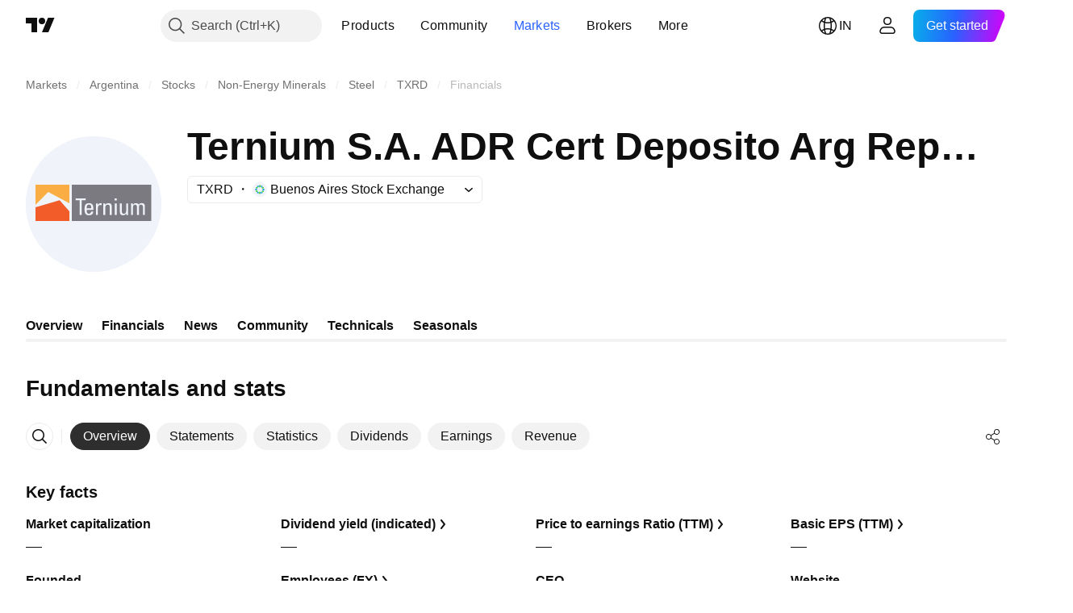

--- FILE ---
content_type: application/javascript; charset=utf-8
request_url: https://static.tradingview.com/static/bundles/en.82212.24558868bc6131ff746c.js
body_size: 7
content:
(self.webpackChunktradingview=self.webpackChunktradingview||[]).push([[82212,78452],{306626:a=>{a.exports=["Back"]},673487:a=>{a.exports=["Change"]},969472:a=>{a.exports=["Change %"]},784681:a=>{a.exports=["Annual data"]},278452:a=>{a.exports=["Fundamentals and stats"]},807434:a=>{a.exports=["Semiannual data"]},956646:a=>{a.exports=["Quarterly data"]},533250:a=>{a.exports=["Value"]}}]);

--- FILE ---
content_type: image/svg+xml
request_url: https://s3-symbol-logo.tradingview.com/ternium--big.svg
body_size: 639
content:
<!-- by TradingView --><svg width="56" height="56" xmlns="http://www.w3.org/2000/svg"><path fill="#F0F3FA" d="M0 0h56v56H0z"/><path d="M13.965 26.405L4 29.343v5.655h14V31" fill="#F25C29"/><path d="M19 35l32.873-.001V20L19 20.003V35zm18.547-2.473h-.8v-4.811h.8v4.811zm6.727-4.812v.603h.016c.24-.516.658-.697 1.234-.697.449 0 .967.181 1.142.62.275-.516.725-.62 1.174-.62.52 0 1.348.114 1.348 1.248v3.658h-.801v-3.332c0-.489-.135-.934-.78-.934-.302 0-.394.008-.607.179-.233.192-.272.67-.272.852v3.235h-.794v-3.332c0-.489-.136-.934-.778-.934-.248 0-.58.141-.695.324a1.39 1.39 0 00-.187.707v3.235h-.802v-3.81c0-.335-.017-.667-.047-1.002h.85zm-5.409 0h.789v3.342c0 .572.274.965.845.965.43 0 .962-.312.962-1.11v-3.197h.804v3.809c0 .338.017.671.05 1.003h-.854v-.583h-.03c-.26.441-.734.68-1.246.68-.864 0-1.32-.42-1.32-1.241v-3.668zm-2.17-2.066h.898v.835h-.897v-.835zm-3.872 2.066v.62h.04c.314-.54.685-.714 1.321-.714 1.057 0 1.324.62 1.324 1.574v3.332h-.804v-3.332c0-.517-.188-.934-.87-.934-.883 0-1.011.762-1.011 1.421v2.845h-.796v-3.81c0-.335-.019-.667-.044-1.002h.84zm-3.864 0h.803v.725h.02c.33-.732.743-.82 1.526-.82v.811l-.22-.029c-.069-.008-.133-.02-.212-.02-.892 0-1.114.658-1.114 1.31v2.835h-.803v-4.812zm-2.82-.094c1.404 0 1.756.753 1.756 2.348v.41h-2.768c0 1.339.372 1.605.99 1.605.55 0 .833-.43.862-.907h.879c-.012 1.06-.686 1.547-1.72 1.547-1.04 0-1.87-.306-1.87-2.425 0-1.414.167-2.578 1.87-2.578zm-5.59-1.972h4.24v.76h-1.676v6.118h-.89v-6.118h-1.675v-.76z" fill="#7A7A80"/><path d="M26.063 28.214c-.507 0-.926.235-.935 1.575h1.92c0-1.407-.4-1.575-.985-1.575z" fill="#7A7A80"/><path d="M4 28.363l5.263-5.375L18 27.694v-7.69H4" fill="#FAAD42"/></svg>